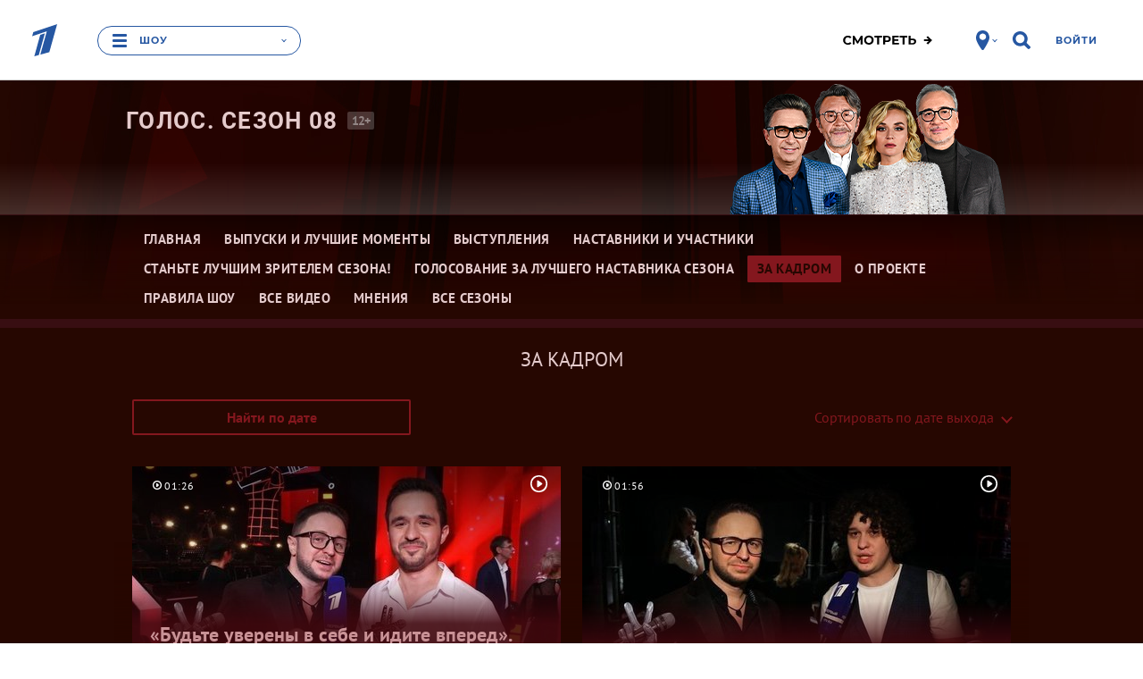

--- FILE ---
content_type: text/html
request_url: https://tns-counter.ru/nc01a**R%3Eundefined*1tv/ru/UTF-8/tmsec=1tv/423281672***
body_size: 17
content:
B764791B696FC8D7G1768933591:B764791B696FC8D7G1768933591

--- FILE ---
content_type: text/plain
request_url: https://www.1tv.ru/current_geo_region_code
body_size: 2
content:
OH